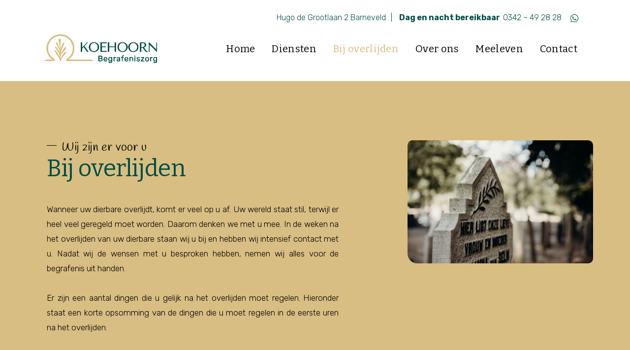

--- FILE ---
content_type: text/html
request_url: https://koehoorn-begrafenis.nl/bij-overlijden/
body_size: 14736
content:
<!DOCTYPE html>
<html lang="nl-NL">
<head>
<meta charset="UTF-8" />
<meta name="viewport" content="width=device-width,initial-scale=1,user-scalable=no">
<link rel="profile" href="https://gmpg.org/xfn/11" />
<link rel="pingback" href="https://koehoorn-begrafenis.nl/xmlrpc.php" />
<meta name='robots' content='index, follow, max-image-preview:large, max-snippet:-1, max-video-preview:-1' />
<!-- This site is optimized with the Yoast SEO plugin v26.7 - https://yoast.com/wordpress/plugins/seo/ -->
<title>Bij overlijden - Koehoorn Begrafeniszorg Barneveld</title>
<link rel="canonical" href="https://koehoorn-begrafenis.nl/bij-overlijden/" />
<meta property="og:locale" content="nl_NL" />
<meta property="og:type" content="article" />
<meta property="og:title" content="Bij overlijden - Koehoorn Begrafeniszorg Barneveld" />
<meta property="og:url" content="https://koehoorn-begrafenis.nl/bij-overlijden/" />
<meta property="og:site_name" content="Koehoorn Begrafeniszorg Barneveld" />
<meta property="article:publisher" content="https://www.facebook.com/koehoornbegrafenisverzorging" />
<meta property="article:modified_time" content="2025-06-02T17:54:56+00:00" />
<meta name="twitter:card" content="summary_large_image" />
<meta name="twitter:label1" content="Geschatte leestijd" />
<meta name="twitter:data1" content="4 minuten" />
<script type="application/ld+json" class="yoast-schema-graph">{"@context":"https://schema.org","@graph":[{"@type":"WebPage","@id":"https://koehoorn-begrafenis.nl/bij-overlijden/","url":"https://koehoorn-begrafenis.nl/bij-overlijden/","name":"Bij overlijden - Koehoorn Begrafeniszorg Barneveld","isPartOf":{"@id":"https://koehoorn-begrafenis.nl/#website"},"datePublished":"2020-08-24T19:45:58+00:00","dateModified":"2025-06-02T17:54:56+00:00","breadcrumb":{"@id":"https://koehoorn-begrafenis.nl/bij-overlijden/#breadcrumb"},"inLanguage":"nl-NL","potentialAction":[{"@type":"ReadAction","target":["https://koehoorn-begrafenis.nl/bij-overlijden/"]}]},{"@type":"BreadcrumbList","@id":"https://koehoorn-begrafenis.nl/bij-overlijden/#breadcrumb","itemListElement":[{"@type":"ListItem","position":1,"name":"Home","item":"https://koehoorn-begrafenis.nl/"},{"@type":"ListItem","position":2,"name":"Bij overlijden"}]},{"@type":"WebSite","@id":"https://koehoorn-begrafenis.nl/#website","url":"https://koehoorn-begrafenis.nl/","name":"Koehoorn Begrafeniszorg Barneveld","description":"Christelijk, dienstbaar en betrokken.","publisher":{"@id":"https://koehoorn-begrafenis.nl/#organization"},"potentialAction":[{"@type":"SearchAction","target":{"@type":"EntryPoint","urlTemplate":"https://koehoorn-begrafenis.nl/?s={search_term_string}"},"query-input":{"@type":"PropertyValueSpecification","valueRequired":true,"valueName":"search_term_string"}}],"inLanguage":"nl-NL"},{"@type":"Organization","@id":"https://koehoorn-begrafenis.nl/#organization","name":"Koehoorn Begrafeniszorg Barneveld","url":"https://koehoorn-begrafenis.nl/","logo":{"@type":"ImageObject","inLanguage":"nl-NL","@id":"https://koehoorn-begrafenis.nl/#/schema/logo/image/","url":"https://koehoorn-begrafenis.nl/wp-content/uploads/2023/07/LG-Koehoorn-RGB.webp","contentUrl":"https://koehoorn-begrafenis.nl/wp-content/uploads/2023/07/LG-Koehoorn-RGB.webp","width":1779,"height":465,"caption":"Koehoorn Begrafeniszorg Barneveld"},"image":{"@id":"https://koehoorn-begrafenis.nl/#/schema/logo/image/"},"sameAs":["https://www.facebook.com/koehoornbegrafenisverzorging","https://www.instagram.com/koehoorn_begrafeniszorg/"]}]}</script>
<!-- / Yoast SEO plugin. -->
<link rel='dns-prefetch' href='//www.googletagmanager.com' />
<link rel='dns-prefetch' href='//fonts.googleapis.com' />
<link rel="alternate" type="application/rss+xml" title="Koehoorn Begrafeniszorg Barneveld &raquo; feed" href="https://koehoorn-begrafenis.nl/feed/" />
<link rel="alternate" type="application/rss+xml" title="Koehoorn Begrafeniszorg Barneveld &raquo; reacties feed" href="https://koehoorn-begrafenis.nl/comments/feed/" />
<link rel="alternate" title="oEmbed (JSON)" type="application/json+oembed" href="https://koehoorn-begrafenis.nl/wp-json/oembed/1.0/embed?url=https%3A%2F%2Fkoehoorn-begrafenis.nl%2Fbij-overlijden%2F" />
<link rel="alternate" title="oEmbed (XML)" type="text/xml+oembed" href="https://koehoorn-begrafenis.nl/wp-json/oembed/1.0/embed?url=https%3A%2F%2Fkoehoorn-begrafenis.nl%2Fbij-overlijden%2F&#038;format=xml" />
<style id='wp-img-auto-sizes-contain-inline-css' type='text/css'>
img:is([sizes=auto i],[sizes^="auto," i]){contain-intrinsic-size:3000px 1500px}
/*# sourceURL=wp-img-auto-sizes-contain-inline-css */
</style>
<style id='wp-emoji-styles-inline-css' type='text/css'>
img.wp-smiley, img.emoji {
display: inline !important;
border: none !important;
box-shadow: none !important;
height: 1em !important;
width: 1em !important;
margin: 0 0.07em !important;
vertical-align: -0.1em !important;
background: none !important;
padding: 0 !important;
}
/*# sourceURL=wp-emoji-styles-inline-css */
</style>
<style id='wp-block-library-inline-css' type='text/css'>
:root{--wp-block-synced-color:#7a00df;--wp-block-synced-color--rgb:122,0,223;--wp-bound-block-color:var(--wp-block-synced-color);--wp-editor-canvas-background:#ddd;--wp-admin-theme-color:#007cba;--wp-admin-theme-color--rgb:0,124,186;--wp-admin-theme-color-darker-10:#006ba1;--wp-admin-theme-color-darker-10--rgb:0,107,160.5;--wp-admin-theme-color-darker-20:#005a87;--wp-admin-theme-color-darker-20--rgb:0,90,135;--wp-admin-border-width-focus:2px}@media (min-resolution:192dpi){:root{--wp-admin-border-width-focus:1.5px}}.wp-element-button{cursor:pointer}:root .has-very-light-gray-background-color{background-color:#eee}:root .has-very-dark-gray-background-color{background-color:#313131}:root .has-very-light-gray-color{color:#eee}:root .has-very-dark-gray-color{color:#313131}:root .has-vivid-green-cyan-to-vivid-cyan-blue-gradient-background{background:linear-gradient(135deg,#00d084,#0693e3)}:root .has-purple-crush-gradient-background{background:linear-gradient(135deg,#34e2e4,#4721fb 50%,#ab1dfe)}:root .has-hazy-dawn-gradient-background{background:linear-gradient(135deg,#faaca8,#dad0ec)}:root .has-subdued-olive-gradient-background{background:linear-gradient(135deg,#fafae1,#67a671)}:root .has-atomic-cream-gradient-background{background:linear-gradient(135deg,#fdd79a,#004a59)}:root .has-nightshade-gradient-background{background:linear-gradient(135deg,#330968,#31cdcf)}:root .has-midnight-gradient-background{background:linear-gradient(135deg,#020381,#2874fc)}:root{--wp--preset--font-size--normal:16px;--wp--preset--font-size--huge:42px}.has-regular-font-size{font-size:1em}.has-larger-font-size{font-size:2.625em}.has-normal-font-size{font-size:var(--wp--preset--font-size--normal)}.has-huge-font-size{font-size:var(--wp--preset--font-size--huge)}.has-text-align-center{text-align:center}.has-text-align-left{text-align:left}.has-text-align-right{text-align:right}.has-fit-text{white-space:nowrap!important}#end-resizable-editor-section{display:none}.aligncenter{clear:both}.items-justified-left{justify-content:flex-start}.items-justified-center{justify-content:center}.items-justified-right{justify-content:flex-end}.items-justified-space-between{justify-content:space-between}.screen-reader-text{border:0;clip-path:inset(50%);height:1px;margin:-1px;overflow:hidden;padding:0;position:absolute;width:1px;word-wrap:normal!important}.screen-reader-text:focus{background-color:#ddd;clip-path:none;color:#444;display:block;font-size:1em;height:auto;left:5px;line-height:normal;padding:15px 23px 14px;text-decoration:none;top:5px;width:auto;z-index:100000}html :where(.has-border-color){border-style:solid}html :where([style*=border-top-color]){border-top-style:solid}html :where([style*=border-right-color]){border-right-style:solid}html :where([style*=border-bottom-color]){border-bottom-style:solid}html :where([style*=border-left-color]){border-left-style:solid}html :where([style*=border-width]){border-style:solid}html :where([style*=border-top-width]){border-top-style:solid}html :where([style*=border-right-width]){border-right-style:solid}html :where([style*=border-bottom-width]){border-bottom-style:solid}html :where([style*=border-left-width]){border-left-style:solid}html :where(img[class*=wp-image-]){height:auto;max-width:100%}:where(figure){margin:0 0 1em}html :where(.is-position-sticky){--wp-admin--admin-bar--position-offset:var(--wp-admin--admin-bar--height,0px)}@media screen and (max-width:600px){html :where(.is-position-sticky){--wp-admin--admin-bar--position-offset:0px}}
/*# sourceURL=wp-block-library-inline-css */
</style><style id='global-styles-inline-css' type='text/css'>
:root{--wp--preset--aspect-ratio--square: 1;--wp--preset--aspect-ratio--4-3: 4/3;--wp--preset--aspect-ratio--3-4: 3/4;--wp--preset--aspect-ratio--3-2: 3/2;--wp--preset--aspect-ratio--2-3: 2/3;--wp--preset--aspect-ratio--16-9: 16/9;--wp--preset--aspect-ratio--9-16: 9/16;--wp--preset--color--black: #000000;--wp--preset--color--cyan-bluish-gray: #abb8c3;--wp--preset--color--white: #ffffff;--wp--preset--color--pale-pink: #f78da7;--wp--preset--color--vivid-red: #cf2e2e;--wp--preset--color--luminous-vivid-orange: #ff6900;--wp--preset--color--luminous-vivid-amber: #fcb900;--wp--preset--color--light-green-cyan: #7bdcb5;--wp--preset--color--vivid-green-cyan: #00d084;--wp--preset--color--pale-cyan-blue: #8ed1fc;--wp--preset--color--vivid-cyan-blue: #0693e3;--wp--preset--color--vivid-purple: #9b51e0;--wp--preset--gradient--vivid-cyan-blue-to-vivid-purple: linear-gradient(135deg,rgb(6,147,227) 0%,rgb(155,81,224) 100%);--wp--preset--gradient--light-green-cyan-to-vivid-green-cyan: linear-gradient(135deg,rgb(122,220,180) 0%,rgb(0,208,130) 100%);--wp--preset--gradient--luminous-vivid-amber-to-luminous-vivid-orange: linear-gradient(135deg,rgb(252,185,0) 0%,rgb(255,105,0) 100%);--wp--preset--gradient--luminous-vivid-orange-to-vivid-red: linear-gradient(135deg,rgb(255,105,0) 0%,rgb(207,46,46) 100%);--wp--preset--gradient--very-light-gray-to-cyan-bluish-gray: linear-gradient(135deg,rgb(238,238,238) 0%,rgb(169,184,195) 100%);--wp--preset--gradient--cool-to-warm-spectrum: linear-gradient(135deg,rgb(74,234,220) 0%,rgb(151,120,209) 20%,rgb(207,42,186) 40%,rgb(238,44,130) 60%,rgb(251,105,98) 80%,rgb(254,248,76) 100%);--wp--preset--gradient--blush-light-purple: linear-gradient(135deg,rgb(255,206,236) 0%,rgb(152,150,240) 100%);--wp--preset--gradient--blush-bordeaux: linear-gradient(135deg,rgb(254,205,165) 0%,rgb(254,45,45) 50%,rgb(107,0,62) 100%);--wp--preset--gradient--luminous-dusk: linear-gradient(135deg,rgb(255,203,112) 0%,rgb(199,81,192) 50%,rgb(65,88,208) 100%);--wp--preset--gradient--pale-ocean: linear-gradient(135deg,rgb(255,245,203) 0%,rgb(182,227,212) 50%,rgb(51,167,181) 100%);--wp--preset--gradient--electric-grass: linear-gradient(135deg,rgb(202,248,128) 0%,rgb(113,206,126) 100%);--wp--preset--gradient--midnight: linear-gradient(135deg,rgb(2,3,129) 0%,rgb(40,116,252) 100%);--wp--preset--font-size--small: 13px;--wp--preset--font-size--medium: 20px;--wp--preset--font-size--large: 36px;--wp--preset--font-size--x-large: 42px;--wp--preset--spacing--20: 0.44rem;--wp--preset--spacing--30: 0.67rem;--wp--preset--spacing--40: 1rem;--wp--preset--spacing--50: 1.5rem;--wp--preset--spacing--60: 2.25rem;--wp--preset--spacing--70: 3.38rem;--wp--preset--spacing--80: 5.06rem;--wp--preset--shadow--natural: 6px 6px 9px rgba(0, 0, 0, 0.2);--wp--preset--shadow--deep: 12px 12px 50px rgba(0, 0, 0, 0.4);--wp--preset--shadow--sharp: 6px 6px 0px rgba(0, 0, 0, 0.2);--wp--preset--shadow--outlined: 6px 6px 0px -3px rgb(255, 255, 255), 6px 6px rgb(0, 0, 0);--wp--preset--shadow--crisp: 6px 6px 0px rgb(0, 0, 0);}:where(.is-layout-flex){gap: 0.5em;}:where(.is-layout-grid){gap: 0.5em;}body .is-layout-flex{display: flex;}.is-layout-flex{flex-wrap: wrap;align-items: center;}.is-layout-flex > :is(*, div){margin: 0;}body .is-layout-grid{display: grid;}.is-layout-grid > :is(*, div){margin: 0;}:where(.wp-block-columns.is-layout-flex){gap: 2em;}:where(.wp-block-columns.is-layout-grid){gap: 2em;}:where(.wp-block-post-template.is-layout-flex){gap: 1.25em;}:where(.wp-block-post-template.is-layout-grid){gap: 1.25em;}.has-black-color{color: var(--wp--preset--color--black) !important;}.has-cyan-bluish-gray-color{color: var(--wp--preset--color--cyan-bluish-gray) !important;}.has-white-color{color: var(--wp--preset--color--white) !important;}.has-pale-pink-color{color: var(--wp--preset--color--pale-pink) !important;}.has-vivid-red-color{color: var(--wp--preset--color--vivid-red) !important;}.has-luminous-vivid-orange-color{color: var(--wp--preset--color--luminous-vivid-orange) !important;}.has-luminous-vivid-amber-color{color: var(--wp--preset--color--luminous-vivid-amber) !important;}.has-light-green-cyan-color{color: var(--wp--preset--color--light-green-cyan) !important;}.has-vivid-green-cyan-color{color: var(--wp--preset--color--vivid-green-cyan) !important;}.has-pale-cyan-blue-color{color: var(--wp--preset--color--pale-cyan-blue) !important;}.has-vivid-cyan-blue-color{color: var(--wp--preset--color--vivid-cyan-blue) !important;}.has-vivid-purple-color{color: var(--wp--preset--color--vivid-purple) !important;}.has-black-background-color{background-color: var(--wp--preset--color--black) !important;}.has-cyan-bluish-gray-background-color{background-color: var(--wp--preset--color--cyan-bluish-gray) !important;}.has-white-background-color{background-color: var(--wp--preset--color--white) !important;}.has-pale-pink-background-color{background-color: var(--wp--preset--color--pale-pink) !important;}.has-vivid-red-background-color{background-color: var(--wp--preset--color--vivid-red) !important;}.has-luminous-vivid-orange-background-color{background-color: var(--wp--preset--color--luminous-vivid-orange) !important;}.has-luminous-vivid-amber-background-color{background-color: var(--wp--preset--color--luminous-vivid-amber) !important;}.has-light-green-cyan-background-color{background-color: var(--wp--preset--color--light-green-cyan) !important;}.has-vivid-green-cyan-background-color{background-color: var(--wp--preset--color--vivid-green-cyan) !important;}.has-pale-cyan-blue-background-color{background-color: var(--wp--preset--color--pale-cyan-blue) !important;}.has-vivid-cyan-blue-background-color{background-color: var(--wp--preset--color--vivid-cyan-blue) !important;}.has-vivid-purple-background-color{background-color: var(--wp--preset--color--vivid-purple) !important;}.has-black-border-color{border-color: var(--wp--preset--color--black) !important;}.has-cyan-bluish-gray-border-color{border-color: var(--wp--preset--color--cyan-bluish-gray) !important;}.has-white-border-color{border-color: var(--wp--preset--color--white) !important;}.has-pale-pink-border-color{border-color: var(--wp--preset--color--pale-pink) !important;}.has-vivid-red-border-color{border-color: var(--wp--preset--color--vivid-red) !important;}.has-luminous-vivid-orange-border-color{border-color: var(--wp--preset--color--luminous-vivid-orange) !important;}.has-luminous-vivid-amber-border-color{border-color: var(--wp--preset--color--luminous-vivid-amber) !important;}.has-light-green-cyan-border-color{border-color: var(--wp--preset--color--light-green-cyan) !important;}.has-vivid-green-cyan-border-color{border-color: var(--wp--preset--color--vivid-green-cyan) !important;}.has-pale-cyan-blue-border-color{border-color: var(--wp--preset--color--pale-cyan-blue) !important;}.has-vivid-cyan-blue-border-color{border-color: var(--wp--preset--color--vivid-cyan-blue) !important;}.has-vivid-purple-border-color{border-color: var(--wp--preset--color--vivid-purple) !important;}.has-vivid-cyan-blue-to-vivid-purple-gradient-background{background: var(--wp--preset--gradient--vivid-cyan-blue-to-vivid-purple) !important;}.has-light-green-cyan-to-vivid-green-cyan-gradient-background{background: var(--wp--preset--gradient--light-green-cyan-to-vivid-green-cyan) !important;}.has-luminous-vivid-amber-to-luminous-vivid-orange-gradient-background{background: var(--wp--preset--gradient--luminous-vivid-amber-to-luminous-vivid-orange) !important;}.has-luminous-vivid-orange-to-vivid-red-gradient-background{background: var(--wp--preset--gradient--luminous-vivid-orange-to-vivid-red) !important;}.has-very-light-gray-to-cyan-bluish-gray-gradient-background{background: var(--wp--preset--gradient--very-light-gray-to-cyan-bluish-gray) !important;}.has-cool-to-warm-spectrum-gradient-background{background: var(--wp--preset--gradient--cool-to-warm-spectrum) !important;}.has-blush-light-purple-gradient-background{background: var(--wp--preset--gradient--blush-light-purple) !important;}.has-blush-bordeaux-gradient-background{background: var(--wp--preset--gradient--blush-bordeaux) !important;}.has-luminous-dusk-gradient-background{background: var(--wp--preset--gradient--luminous-dusk) !important;}.has-pale-ocean-gradient-background{background: var(--wp--preset--gradient--pale-ocean) !important;}.has-electric-grass-gradient-background{background: var(--wp--preset--gradient--electric-grass) !important;}.has-midnight-gradient-background{background: var(--wp--preset--gradient--midnight) !important;}.has-small-font-size{font-size: var(--wp--preset--font-size--small) !important;}.has-medium-font-size{font-size: var(--wp--preset--font-size--medium) !important;}.has-large-font-size{font-size: var(--wp--preset--font-size--large) !important;}.has-x-large-font-size{font-size: var(--wp--preset--font-size--x-large) !important;}
/*# sourceURL=global-styles-inline-css */
</style>
<style id='classic-theme-styles-inline-css' type='text/css'>
/*! This file is auto-generated */
.wp-block-button__link{color:#fff;background-color:#32373c;border-radius:9999px;box-shadow:none;text-decoration:none;padding:calc(.667em + 2px) calc(1.333em + 2px);font-size:1.125em}.wp-block-file__button{background:#32373c;color:#fff;text-decoration:none}
/*# sourceURL=/wp-includes/css/classic-themes.min.css */
</style>
<!-- <link rel='stylesheet' id='contact-form-7-css' href='https://koehoorn-begrafenis.nl/wp-content/plugins/contact-form-7/includes/css/styles.css' type='text/css' media='all' /> -->
<!-- <link rel='stylesheet' id='parent-css-css' href='https://koehoorn-begrafenis.nl/wp-content/themes/bridge/style.css' type='text/css' media='all' /> -->
<!-- <link rel='stylesheet' id='child-css-css' href='https://koehoorn-begrafenis.nl/wp-content/themes/bridge-child/style.css' type='text/css' media='all' /> -->
<!-- <link rel='stylesheet' id='mediaelement-css' href='https://koehoorn-begrafenis.nl/wp-includes/js/mediaelement/mediaelementplayer-legacy.min.css' type='text/css' media='all' /> -->
<!-- <link rel='stylesheet' id='wp-mediaelement-css' href='https://koehoorn-begrafenis.nl/wp-includes/js/mediaelement/wp-mediaelement.min.css' type='text/css' media='all' /> -->
<!-- <link rel='stylesheet' id='bridge-default-style-css' href='https://koehoorn-begrafenis.nl/wp-content/themes/bridge/style.css' type='text/css' media='all' /> -->
<!-- <link rel='stylesheet' id='bridge-qode-font_awesome-css' href='https://koehoorn-begrafenis.nl/wp-content/themes/bridge/css/font-awesome/css/font-awesome.min.css' type='text/css' media='all' /> -->
<!-- <link rel='stylesheet' id='bridge-stylesheet-css' href='https://koehoorn-begrafenis.nl/wp-content/themes/bridge/css/stylesheet.min.css' type='text/css' media='all' /> -->
<link rel="stylesheet" type="text/css" href="//koehoorn-begrafenis.nl/wp-content/cache/wpfc-minified/8ijnb2zv/bg2kn.css" media="all"/>
<style id='bridge-stylesheet-inline-css' type='text/css'>
.page-id-422.disabled_footer_top .footer_top_holder, .page-id-422.disabled_footer_bottom .footer_bottom_holder { display: none;}
/*# sourceURL=bridge-stylesheet-inline-css */
</style>
<!-- <link rel='stylesheet' id='bridge-print-css' href='https://koehoorn-begrafenis.nl/wp-content/themes/bridge/css/print.css' type='text/css' media='all' /> -->
<!-- <link rel='stylesheet' id='bridge-style-dynamic-css' href='https://koehoorn-begrafenis.nl/wp-content/themes/bridge/css/style_dynamic_callback.php' type='text/css' media='all' /> -->
<!-- <link rel='stylesheet' id='bridge-responsive-css' href='https://koehoorn-begrafenis.nl/wp-content/themes/bridge/css/responsive.min.css' type='text/css' media='all' /> -->
<!-- <link rel='stylesheet' id='bridge-style-dynamic-responsive-css' href='https://koehoorn-begrafenis.nl/wp-content/themes/bridge/css/style_dynamic_responsive_callback.php' type='text/css' media='all' /> -->
<!-- <link rel='stylesheet' id='js_composer_front-css' href='https://koehoorn-begrafenis.nl/wp-content/plugins/js_composer/assets/css/js_composer.min.css' type='text/css' media='all' /> -->
<link rel="stylesheet" type="text/css" href="//koehoorn-begrafenis.nl/wp-content/cache/wpfc-minified/bsr4i8x/bg2kn.css" media="all"/>
<link rel='stylesheet' id='bridge-style-handle-google-fonts-css' href='https://fonts.googleapis.com/css?family=Raleway%3A100%2C200%2C300%2C400%2C500%2C600%2C700%2C800%2C900%2C100italic%2C300italic%2C400italic%2C700italic%7CBitter%3A100%2C200%2C300%2C400%2C500%2C600%2C700%2C800%2C900%2C100italic%2C300italic%2C400italic%2C700italic%7CLato%3A100%2C200%2C300%2C400%2C500%2C600%2C700%2C800%2C900%2C100italic%2C300italic%2C400italic%2C700italic%7CRubik%3A100%2C200%2C300%2C400%2C500%2C600%2C700%2C800%2C900%2C100italic%2C300italic%2C400italic%2C700italic%7CHandlee%3A100%2C200%2C300%2C400%2C500%2C600%2C700%2C800%2C900%2C100italic%2C300italic%2C400italic%2C700italic&#038;subset=latin%2Clatin-ext' type='text/css' media='all' />
<!-- <link rel='stylesheet' id='bridge-core-dashboard-style-css' href='https://koehoorn-begrafenis.nl/wp-content/plugins/bridge-core/modules/core-dashboard/assets/css/core-dashboard.min.css' type='text/css' media='all' /> -->
<link rel="stylesheet" type="text/css" href="//koehoorn-begrafenis.nl/wp-content/cache/wpfc-minified/9atxolzs/bg2km.css" media="all"/>
<script src='//koehoorn-begrafenis.nl/wp-content/cache/wpfc-minified/kxxs7fcz/bg2kn.js' type="text/javascript"></script>
<!-- <script type="text/javascript" src="https://koehoorn-begrafenis.nl/wp-includes/js/jquery/jquery.min.js" id="jquery-core-js"></script> -->
<!-- <script type="text/javascript" src="https://koehoorn-begrafenis.nl/wp-includes/js/jquery/jquery-migrate.min.js" id="jquery-migrate-js"></script> -->
<!-- <script type="text/javascript" src="https://koehoorn-begrafenis.nl/wp-content/themes/bridge/js/plugins/doubletaptogo.js" id="doubleTapToGo-js" async="async" data-wp-strategy="async"></script> -->
<!-- <script type="text/javascript" src="https://koehoorn-begrafenis.nl/wp-content/themes/bridge/js/plugins/modernizr.min.js" id="modernizr-js" async="async" data-wp-strategy="async"></script> -->
<!-- <script type="text/javascript" src="https://koehoorn-begrafenis.nl/wp-content/themes/bridge/js/plugins/jquery.appear.js" id="appear-js" async="async" data-wp-strategy="async"></script> -->
<!-- <script type="text/javascript" src="https://koehoorn-begrafenis.nl/wp-content/themes/bridge/js/plugins/jquery.waitforimages.js" id="waitforimages-js" async="async" data-wp-strategy="async"></script> -->
<!-- <script type="text/javascript" src="https://koehoorn-begrafenis.nl/wp-content/themes/bridge/js/plugins/waypoints.min.js" id="waypoints-js" async="async" data-wp-strategy="async"></script> -->
<!-- <script type="text/javascript" src="https://koehoorn-begrafenis.nl/wp-content/themes/bridge/js/plugins/jquery.easing.1.3.js" id="easing-js" async="async" data-wp-strategy="async"></script> -->
<!-- <script type="text/javascript" src="https://koehoorn-begrafenis.nl/wp-content/themes/bridge/js/plugins/jquery.mousewheel.min.js" id="mousewheel-js" async="async" data-wp-strategy="async"></script> -->
<!-- <script type="text/javascript" src="https://koehoorn-begrafenis.nl/wp-content/themes/bridge/js/plugins/skrollr.js" id="skrollr-js" async="async" data-wp-strategy="async"></script> -->
<!-- Google tag (gtag.js) snippet toegevoegd door Site Kit -->
<!-- Google Analytics snippet toegevoegd door Site Kit -->
<script type="text/javascript" src="https://www.googletagmanager.com/gtag/js?id=GT-NBBXSP97" id="google_gtagjs-js" async></script>
<script type="text/javascript" id="google_gtagjs-js-after">
/* <![CDATA[ */
window.dataLayer = window.dataLayer || [];function gtag(){dataLayer.push(arguments);}
gtag("set","linker",{"domains":["koehoorn-begrafenis.nl"]});
gtag("js", new Date());
gtag("set", "developer_id.dZTNiMT", true);
gtag("config", "GT-NBBXSP97");
window._googlesitekit = window._googlesitekit || {}; window._googlesitekit.throttledEvents = []; window._googlesitekit.gtagEvent = (name, data) => { var key = JSON.stringify( { name, data } ); if ( !! window._googlesitekit.throttledEvents[ key ] ) { return; } window._googlesitekit.throttledEvents[ key ] = true; setTimeout( () => { delete window._googlesitekit.throttledEvents[ key ]; }, 5 ); gtag( "event", name, { ...data, event_source: "site-kit" } ); }; 
//# sourceURL=google_gtagjs-js-after
/* ]]> */
</script>
<script></script><link rel='shortlink' href='https://koehoorn-begrafenis.nl/?p=422' />
<!-- GA Google Analytics @ https://m0n.co/ga -->
<script>
(function(i,s,o,g,r,a,m){i['GoogleAnalyticsObject']=r;i[r]=i[r]||function(){
(i[r].q=i[r].q||[]).push(arguments)},i[r].l=1*new Date();a=s.createElement(o),
m=s.getElementsByTagName(o)[0];a.async=1;a.src=g;m.parentNode.insertBefore(a,m)
})(window,document,'script','https://www.google-analytics.com/analytics.js','ga');
ga('create', 'G-6SLD7FJXQR', 'auto');
ga('send', 'pageview');
</script>
<meta name="generator" content="Site Kit by Google 1.170.0" /><style type="text/css">.recentcomments a{display:inline !important;padding:0 !important;margin:0 !important;}</style><meta name="generator" content="Powered by WPBakery Page Builder - drag and drop page builder for WordPress."/>
<link rel="icon" href="https://koehoorn-begrafenis.nl/wp-content/uploads/2023/07/cropped-favicon-koehoorn-32x32.png" sizes="32x32" />
<link rel="icon" href="https://koehoorn-begrafenis.nl/wp-content/uploads/2023/07/cropped-favicon-koehoorn-192x192.png" sizes="192x192" />
<link rel="apple-touch-icon" href="https://koehoorn-begrafenis.nl/wp-content/uploads/2023/07/cropped-favicon-koehoorn-180x180.png" />
<meta name="msapplication-TileImage" content="https://koehoorn-begrafenis.nl/wp-content/uploads/2023/07/cropped-favicon-koehoorn-270x270.png" />
<style type="text/css" id="wp-custom-css">
.comment_holder .comment,
.comment_holder .comment .text {
padding-left: 0;
}
.comment_holder .comment .image {
display: none;
}
.wpb_wrapper > ul > li {
color: #010101;
font-family: 'Lato', sans-serif;
font-size: 15px;
line-height: 26px;
font-weight: 300;
}
.wpb_wrapper > ul {
list-style: none;
}
.wpb_wrapper > ul > li::before {
content: "\232a";
}
.wpcf7 form.sent .wpcf7-response-output,
div.wpcf7-response-output.wpcf7-mail-sent-ok {
background-color: #044e46 !important;
text-transform: initial !important;
font-weight: normal !important;
}		</style>
<style type="text/css" data-type="vc_shortcodes-custom-css">.vc_custom_1689081353042{margin-top: 100px !important;margin-bottom: 100px !important;}.vc_custom_1692087787269{padding-top: 100px !important;padding-bottom: 100px !important;}.vc_custom_1683287230174{margin-top: 100px !important;margin-bottom: 100px !important;}.vc_custom_1692000995635{background-image: url(https://koehoorn-begrafenis.nl/wp-content/uploads/2023/02/DSC_2892-scaled.jpg?id=1430) !important;background-position: center !important;background-repeat: no-repeat !important;background-size: cover !important;border-radius: 10px !important;}.vc_custom_1696256725321{margin-bottom: 40px !important;}.vc_custom_1689581977565{padding-right: 0px !important;padding-left: 0px !important;}.vc_custom_1689082184253{padding-right: 50px !important;}.vc_custom_1748886894408{padding-left: 50px !important;}.vc_custom_1692000909490{margin-bottom: 20px !important;}.vc_custom_1701945212814{margin-bottom: 20px !important;}</style><noscript><style> .wpb_animate_when_almost_visible { opacity: 1; }</style></noscript><!-- <link rel='stylesheet' id='vc_animate-css-css' href='https://koehoorn-begrafenis.nl/wp-content/plugins/js_composer/assets/lib/vendor/dist/animate.css/animate.min.css' type='text/css' media='all' /> -->
<link rel="stylesheet" type="text/css" href="//koehoorn-begrafenis.nl/wp-content/cache/wpfc-minified/2adzrobv/bg2km.css" media="all"/>
</head>
<body class="wp-singular page-template page-template-full_width page-template-full_width-php page page-id-422 wp-theme-bridge wp-child-theme-bridge-child bridge-core-3.3.4.6  qode-title-hidden qode_grid_1300 qode-child-theme-ver-1.0.0 qode-theme-ver-30.8.8.6 qode-theme-bridge disabled_footer_top qode_header_in_grid wpb-js-composer js-comp-ver-8.7.2 vc_responsive" itemscope itemtype="http://schema.org/WebPage">
<div class="wrapper">
<div class="wrapper_inner">
<!-- Google Analytics start -->
<!-- Google Analytics end -->
<header class=" has_top scroll_header_top_area  stick scrolled_not_transparent with_border page_header">
<div class="header_inner clearfix">
<div class="header_top_bottom_holder">
<div class="header_top clearfix" style='' >
<div class="container">
<div class="container_inner clearfix">
<div class="left">
<div class="inner">
</div>
</div>
<div class="right">
<div class="inner">
<div class="header-widget widget_text header-right-widget">			<div class="textwidget"><p><a href="https://www.google.nl/maps/place/Koehoorn+Begrafeniszorg/@52.1449784,5.5815722,676m/data=!3m1!1e3!4m15!1m8!3m7!1s0x47c64bf81012266f:0xea59df8b6098db1f!2sHugo+de+Grootlaan+2,+3771+HL+Barneveld!3b1!8m2!3d52.1449784!4d5.5841471!16s%2Fg%2F11c3s8h54g!3m5!1s0x47c64be2ad10ed11:0xff8f50b7c3e97263!8m2!3d52.1449878!4d5.5841451!16s%2Fg%2F11v0yz80dk?entry=ttu&amp;g_ep=EgoyMDI1MTAwMS4wIKXMDSoASAFQAw%3D%3D" target="_blank" rel="noopener">Hugo de Grootlaan 2 Barneveld</a><span style="margin: 0 10px;">|</span> <strong>Dag en nacht bereikbaar  <a href="tel:+31342492828">0342 – 49 28 28</a>  </strong>   <a href="https://wa.me/310612195340"><img decoding="async" class="alignnone wp-image-774 whatsapp-icon" src="https://koehoorn-begrafenis.nl/wp-content/uploads/2023/05/whatsapp-icoon-groen.svg" alt="" width="16" height="16" /></a></p>
</div>
</div>						</div>
</div>
</div>
</div>
</div>
<div class="header_bottom clearfix" style='' >
<div class="container">
<div class="container_inner clearfix">
<div class="header_inner_left">
<div class="mobile_menu_button">
<span>
<i class="qode_icon_font_awesome fa fa-bars " ></i>		</span>
</div>
<div class="logo_wrapper" >
<div class="q_logo">
<a itemprop="url" href="https://koehoorn-begrafenis.nl/" >
<img itemprop="image" class="normal" src="https://koehoorn-begrafenis.nl/wp-content/uploads/2023/07/LG-Koehoorn-RGB.webp" alt="Logo"> 			 <img itemprop="image" class="light" src="https://koehoorn-begrafenis.nl/wp-content/uploads/2023/07/LG-Koehoorn-RGB.webp" alt="Logo"/> 			 <img itemprop="image" class="dark" src="https://koehoorn-begrafenis.nl/wp-content/uploads/2023/07/LG-Koehoorn-RGB.webp" alt="Logo"/> 			 <img itemprop="image" class="sticky" src="https://koehoorn-begrafenis.nl/wp-content/uploads/2023/07/LG-Koehoorn-RGB.webp" alt="Logo"/> 			 <img itemprop="image" class="mobile" src="https://koehoorn-begrafenis.nl/wp-content/uploads/2023/07/LG-Koehoorn-RGB.webp" alt="Logo"/> 					</a>
</div>
</div>															</div>
<div class="header_inner_right">
<div class="side_menu_button_wrapper right">
<div class="side_menu_button">
</div>
</div>
</div>
<nav class="main_menu drop_down right">
<ul id="menu-main-menu" class=""><li id="nav-menu-item-273" class="menu-item menu-item-type-post_type menu-item-object-page menu-item-home  narrow"><a href="https://koehoorn-begrafenis.nl/" class=""><i class="menu_icon blank fa"></i><span>Home</span><span class="plus"></span></a></li>
<li id="nav-menu-item-394" class="menu-item menu-item-type-post_type menu-item-object-page menu-item-has-children  has_sub narrow"><a href="https://koehoorn-begrafenis.nl/diensten/" class=""><i class="menu_icon blank fa"></i><span>Diensten</span><span class="plus"></span></a>
<div class="second"><div class="inner"><ul>
<li id="nav-menu-item-467" class="menu-item menu-item-type-post_type menu-item-object-page "><a href="https://koehoorn-begrafenis.nl/kosten-en-verzekering/" class=""><i class="menu_icon blank fa"></i><span>Kosten en verzekering</span><span class="plus"></span></a></li>
</ul></div></div>
</li>
<li id="nav-menu-item-461" class="menu-item menu-item-type-post_type menu-item-object-page current-menu-item page_item page-item-422 current_page_item active narrow"><a href="https://koehoorn-begrafenis.nl/bij-overlijden/" class=" current "><i class="menu_icon blank fa"></i><span>Bij overlijden</span><span class="plus"></span></a></li>
<li id="nav-menu-item-277" class="menu-item menu-item-type-post_type menu-item-object-page menu-item-has-children  has_sub narrow"><a href="https://koehoorn-begrafenis.nl/overons/" class=""><i class="menu_icon blank fa"></i><span>Over ons</span><span class="plus"></span></a>
<div class="second"><div class="inner"><ul>
<li id="nav-menu-item-658" class="menu-item menu-item-type-post_type menu-item-object-page "><a href="https://koehoorn-begrafenis.nl/recensies/" class=""><i class="menu_icon blank fa"></i><span>Recensies</span><span class="plus"></span></a></li>
<li id="nav-menu-item-1318" class="menu-item menu-item-type-post_type menu-item-object-page "><a href="https://koehoorn-begrafenis.nl/afscheidshuis/" class=""><i class="menu_icon blank fa"></i><span>Afscheidshuis</span><span class="plus"></span></a></li>
</ul></div></div>
</li>
<li id="nav-menu-item-815" class="menu-item menu-item-type-post_type menu-item-object-page  narrow"><a href="https://koehoorn-begrafenis.nl/meeleven/" class=""><i class="menu_icon blank fa"></i><span>Meeleven</span><span class="plus"></span></a></li>
<li id="nav-menu-item-274" class="menu-item menu-item-type-post_type menu-item-object-page  narrow"><a href="https://koehoorn-begrafenis.nl/contact/" class=""><i class="menu_icon blank fa"></i><span>Contact</span><span class="plus"></span></a></li>
</ul>							</nav>
<nav class="mobile_menu">
<ul id="menu-main-menu-1" class=""><li id="mobile-menu-item-273" class="menu-item menu-item-type-post_type menu-item-object-page menu-item-home "><a href="https://koehoorn-begrafenis.nl/" class=""><span>Home</span></a><span class="mobile_arrow"><i class="fa fa-angle-right"></i><i class="fa fa-angle-down"></i></span></li>
<li id="mobile-menu-item-394" class="menu-item menu-item-type-post_type menu-item-object-page menu-item-has-children  has_sub"><a href="https://koehoorn-begrafenis.nl/diensten/" class=""><span>Diensten</span></a><span class="mobile_arrow"><i class="fa fa-angle-right"></i><i class="fa fa-angle-down"></i></span>
<ul class="sub_menu">
<li id="mobile-menu-item-467" class="menu-item menu-item-type-post_type menu-item-object-page "><a href="https://koehoorn-begrafenis.nl/kosten-en-verzekering/" class=""><span>Kosten en verzekering</span></a><span class="mobile_arrow"><i class="fa fa-angle-right"></i><i class="fa fa-angle-down"></i></span></li>
</ul>
</li>
<li id="mobile-menu-item-461" class="menu-item menu-item-type-post_type menu-item-object-page current-menu-item page_item page-item-422 current_page_item active"><a href="https://koehoorn-begrafenis.nl/bij-overlijden/" class=" current "><span>Bij overlijden</span></a><span class="mobile_arrow"><i class="fa fa-angle-right"></i><i class="fa fa-angle-down"></i></span></li>
<li id="mobile-menu-item-277" class="menu-item menu-item-type-post_type menu-item-object-page menu-item-has-children  has_sub"><a href="https://koehoorn-begrafenis.nl/overons/" class=""><span>Over ons</span></a><span class="mobile_arrow"><i class="fa fa-angle-right"></i><i class="fa fa-angle-down"></i></span>
<ul class="sub_menu">
<li id="mobile-menu-item-658" class="menu-item menu-item-type-post_type menu-item-object-page "><a href="https://koehoorn-begrafenis.nl/recensies/" class=""><span>Recensies</span></a><span class="mobile_arrow"><i class="fa fa-angle-right"></i><i class="fa fa-angle-down"></i></span></li>
<li id="mobile-menu-item-1318" class="menu-item menu-item-type-post_type menu-item-object-page "><a href="https://koehoorn-begrafenis.nl/afscheidshuis/" class=""><span>Afscheidshuis</span></a><span class="mobile_arrow"><i class="fa fa-angle-right"></i><i class="fa fa-angle-down"></i></span></li>
</ul>
</li>
<li id="mobile-menu-item-815" class="menu-item menu-item-type-post_type menu-item-object-page "><a href="https://koehoorn-begrafenis.nl/meeleven/" class=""><span>Meeleven</span></a><span class="mobile_arrow"><i class="fa fa-angle-right"></i><i class="fa fa-angle-down"></i></span></li>
<li id="mobile-menu-item-274" class="menu-item menu-item-type-post_type menu-item-object-page "><a href="https://koehoorn-begrafenis.nl/contact/" class=""><span>Contact</span></a><span class="mobile_arrow"><i class="fa fa-angle-right"></i><i class="fa fa-angle-down"></i></span></li>
</ul></nav>																				</div>
</div>
</div>
</div>
</div>
</header>	
<div class="content content_top_margin_none">
<div class="content_inner  ">
<div class="full_width">
<div class="full_width_inner" >
<div class="wpb-content-wrapper"><div class="vc_row wpb_row section vc_row-fluid  page-header brown-bg icon-gold" style=' text-align:left;'><div class=" full_section_inner clearfix"><div class="wpb_animate_when_almost_visible wpb_fadeIn fadeIn wpb_column vc_column_container vc_col-sm-12"><div class="vc_column-inner"><div class="wpb_wrapper"><div      class="vc_row wpb_row section vc_row-fluid vc_inner  grid_section" style=' text-align:left;'><div class=" section_inner clearfix"><div class='section_inner_margin clearfix'><div class="page-header-text wpb_column vc_column_container vc_col-sm-7 vc_col-lg-8 vc_col-md-8 vc_col-xs-12"><div class="vc_column-inner"><div class="wpb_wrapper">
<div class="wpb_text_column wpb_content_element  script">
<div class="wpb_wrapper">
<p>Wij zijn er voor u</p>
</div>
</div>
<div class="wpb_text_column wpb_content_element ">
<div class="wpb_wrapper">
<h1>Bij overlijden</h1>
</div>
</div>
<div class="wpb_text_column wpb_content_element ">
<div class="wpb_wrapper">
<p>Wanneer uw dierbare overlijdt, komt er veel op u af. Uw wereld staat stil, terwijl er heel veel geregeld moet worden. Daarom denken we met u mee. In de weken na het overlijden van uw dierbare staan wij u bij en hebben wij intensief contact met u. Nadat wij de wensen met u besproken hebben, nemen wij alles voor de begrafenis uit handen.</p>
<p>&nbsp;</p>
<p>Er zijn een aantal dingen die u gelijk na het overlijden moet regelen. Hieronder staat een korte opsomming van de dingen die u moet regelen in de eerste uren na het overlijden.</p>
</div>
</div></div></div></div><div class="header-image wpb_column vc_column_container vc_col-sm-5 vc_col-lg-4 vc_col-md-4 vc_col-xs-12 vc_col-has-fill"><div class="vc_column-inner vc_custom_1692000995635"><div class="wpb_wrapper"><div class="vc_empty_space"  style="height: 250px" >
<span class="vc_empty_space_inner">
<span class="empty_space_image"  ></span>
</span>
</div></div></div></div></div></div></div></div></div></div></div></div><div      class="vc_row wpb_row section vc_row-fluid  vc_custom_1689081353042" style=' text-align:left;'><div class=" full_section_inner clearfix"><div class="wpb_column vc_column_container vc_col-sm-12"><div class="vc_column-inner"><div class="wpb_wrapper"><div      class="vc_row wpb_row section vc_row-fluid vc_inner  grid_section" style=' text-align:left;'><div class=" section_inner clearfix"><div class='section_inner_margin clearfix'><div class="wpb_column vc_column_container vc_col-sm-1 vc_hidden-sm vc_hidden-xs"><div class="vc_column-inner"><div class="wpb_wrapper"></div></div></div><div class="wpb_column vc_column_container vc_col-sm-4 vc_col-lg-3 vc_col-md-3"><div class="vc_column-inner"><div class="wpb_wrapper"><div class="vc_empty_space"  style="height: 32px" >
<span class="vc_empty_space_inner">
<span class="empty_space_image"  ></span>
</span>
</div>
<div class="wpb_single_image wpb_content_element vc_align_left  vc_custom_1696256725321 element_from_fade">
<div class="wpb_wrapper">
<div class="vc_single_image-wrapper vc_box_rounded  vc_box_border_grey"><img fetchpriority="high" decoding="async" width="784" height="1024" src="https://koehoorn-begrafenis.nl/wp-content/uploads/2020/08/park-kaboompics-784x1024.jpg" class="vc_single_image-img attachment-large" alt="" title="park-kaboompics" srcset="https://koehoorn-begrafenis.nl/wp-content/uploads/2020/08/park-kaboompics-784x1024.jpg 784w, https://koehoorn-begrafenis.nl/wp-content/uploads/2020/08/park-kaboompics-230x300.jpg 230w, https://koehoorn-begrafenis.nl/wp-content/uploads/2020/08/park-kaboompics-768x1003.jpg 768w, https://koehoorn-begrafenis.nl/wp-content/uploads/2020/08/park-kaboompics-700x914.jpg 700w, https://koehoorn-begrafenis.nl/wp-content/uploads/2020/08/park-kaboompics.jpg 800w" sizes="(max-width: 784px) 100vw, 784px" /></div>
</div>
</div>
</div></div></div><div class="wpb_column vc_column_container vc_col-sm-1 vc_hidden-xs"><div class="vc_column-inner"><div class="wpb_wrapper"></div></div></div><div class="wpb_column vc_column_container vc_col-sm-7 vc_col-lg-6 vc_col-md-6"><div class="vc_column-inner"><div class="wpb_wrapper">
<div class="wpb_text_column wpb_content_element  text-bruin">
<div class="wpb_wrapper">
<h2>Wat moet u direct regelen?</h2>
</div>
</div><div class="vc_empty_space  hide-mobile"  style="height: 32px" >
<span class="vc_empty_space_inner">
<span class="empty_space_image"  ></span>
</span>
</div>
<div class="wpb_text_column wpb_content_element ">
<div class="wpb_wrapper">
<ul>
<li>Bel direct na het overlijden uw huisarts. Bij overlijden in een ziekenhuis of zorgcentrum wordt deze vaak door de verzorging in kennis gesteld.</li>
<li>Bel vervolgens ons via <strong>0342 492828</strong> (wij zijn 24 uur per dag bereikbaar). Ongeacht waar u verzekerd bent. Wij staan dag en nacht voor u klaar.</li>
</ul>
</div>
</div><div class="vc_empty_space"  style="height: 32px" >
<span class="vc_empty_space_inner">
<span class="empty_space_image"  ></span>
</span>
</div>
<div class="wpb_text_column wpb_content_element  text-bruin">
<div class="wpb_wrapper">
<h2>Wat kunt u alvast klaarleggen?</h2>
</div>
</div><div class="vc_empty_space  hide-mobile"  style="height: 32px" >
<span class="vc_empty_space_inner">
<span class="empty_space_image"  ></span>
</span>
</div>
<div class="wpb_text_column wpb_content_element ">
<div class="wpb_wrapper">
<ul>
<li>Kleding waarin de overledene opgebaard mag worden.</li>
<li>Het paspoort of identiteitsbewijs van de overledene en eventueel een trouwboekje.</li>
<li>Indien aanwezig: de wilsbeschikking van de overledene.</li>
</ul>
</div>
</div></div></div></div></div></div></div></div></div></div></div></div><div      class="vc_row wpb_row section vc_row-fluid  green-bg icon-green-right vc_custom_1692087787269 grid_section" style=' text-align:center;'><div class=" section_inner clearfix"><div class='section_inner_margin clearfix'><div class="wpb_column vc_column_container vc_col-sm-12"><div class="vc_column-inner vc_custom_1689581977565"><div class="wpb_wrapper"><div      class="vc_row wpb_row section vc_row-fluid vc_inner " style=' text-align:left;'><div class=" full_section_inner clearfix"><div class="wpb_column vc_column_container vc_col-sm-6"><div class="vc_column-inner"><div class="wpb_wrapper">
<div class="wpb_text_column wpb_content_element  text-bruin">
<div class="wpb_wrapper">
<h2>De dagen en weken na het overlijden</h2>
</div>
</div><div class="vc_empty_space"  style="height: 32px" >
<span class="vc_empty_space_inner">
<span class="empty_space_image"  ></span>
</span>
</div>
<div class="wpb_text_column wpb_content_element  vc_custom_1689082184253">
<div class="wpb_wrapper">
<p>Na overlijden belt u altijd eerst uw huisarts. Vervolgens kunt u ons bellen. Wij zijn 24 uur per dag bereikbaar. Wanneer wij komen, verzorgen we het lichaam en regelen we de belangrijke zaken.</p>
<p>&nbsp;</p>
<p>Vervolgens staan we stil bij wat er de komende periode op u af komt en wat wij daarin voor u kunnen betekenen. We bespreken met u de wensen van de overledene.</p>
</div>
</div></div></div></div><div class="wpb_column vc_column_container vc_col-sm-6"><div class="vc_column-inner"><div class="wpb_wrapper">
<div class="wpb_text_column wpb_content_element  vc_custom_1748886894408">
<div class="wpb_wrapper">
<p>Daarna dragen wij zorg voor de opbaring van uw dierbare. Dit kan bij u thuis, maar ook in ons afscheidshuis. Ook regelen we dan alle andere zaken. Denk hierbij aan rouwdrukwerk, een rouwadvertentie en het vastleggen van de begraafplaats en kerk. We nemen de dienst met u door en we verzorgen de aangifte van het overlijden bij de gemeente. Op de dag van de begrafenis zorgen we ervoor dat alles in goede banen loopt.</p>
<p>&nbsp;</p>
<p>Enkele weken na de begrafenis komen we bij u langs om te bespreken hoe het met u gaat en wat we voor u kunnen betekenen. Wij kunnen u bijvoorbeeld helpen met een dankbetuiging of een dankadvertentie. Ook kunnen wij met u een grafmonument uit kiezen.</p>
</div>
</div></div></div></div></div></div></div></div></div></div></div></div><div      class="vc_row wpb_row section vc_row-fluid " style=' text-align:left;'><div class=" full_section_inner clearfix"><div class="wpb_column vc_column_container vc_col-sm-12"><div class="vc_column-inner"><div class="wpb_wrapper">
<div class="wpb_text_column wpb_content_element ">
<div class="wpb_wrapper">
</div>
</div></div></div></div></div></div><div      class="vc_row wpb_row section vc_row-fluid  vc_custom_1683287230174 grid_section" style=' text-align:left;'><div class=" section_inner clearfix"><div class='section_inner_margin clearfix'><div class="wpb_animate_when_almost_visible wpb_slideInUp slideInUp wpb_column vc_column_container vc_col-sm-12"><div class="vc_column-inner"><div class="wpb_wrapper"><div      class="vc_row wpb_row section vc_row-fluid vc_inner  contact" style=' text-align:left;'><div class=" full_section_inner clearfix"><div class="wpb_column vc_column_container vc_col-sm-12 vc_col-lg-7 vc_col-md-7"><div class="vc_column-inner"><div class="wpb_wrapper">
<div class="wpb_text_column wpb_content_element  vc_custom_1692000909490">
<div class="wpb_wrapper">
<h2>Neem contact met ons op</h2>
</div>
</div>
<div class="wpb_text_column wpb_content_element ">
<div class="wpb_wrapper">
<p>Heeft u vragen over onze begrafeniszorg of wilt u meer weten over onze werkwijze? Ook dan staan we u graag te woord. U kunt een e-mail sturen naar <a href="/cdn-cgi/l/email-protection" class="__cf_email__" data-cfemail="056c6b636a456e6a606d6a6a776b28676062776463606b6c762b6b69">[email&#160;protected]</a> of uw gegevens achterlaten in <a href="https://koehoorn-begrafenis.nl/contact/">ons <span style="color: #d8bd80;">contactformulier</span></a>.</p>
</div>
</div><div class="vc_empty_space"  style="height: 32px" >
<span class="vc_empty_space_inner">
<span class="empty_space_image"  ></span>
</span>
</div><a  itemprop="url" href="/contact" target="_self"  class="qbutton  small default btn btn-bruin" style="">Neem contact op</a></div></div></div><div class="wpb_column vc_column_container vc_col-sm-12 vc_col-lg-2 vc_col-md-2 vc_hidden-sm vc_hidden-xs"><div class="vc_column-inner"><div class="wpb_wrapper"></div></div></div><div class="wpb_column vc_column_container vc_col-sm-12 vc_col-lg-3 vc_col-md-3"><div class="vc_column-inner"><div class="wpb_wrapper">
<div class="wpb_text_column wpb_content_element  vc_custom_1701945212814">
<div class="wpb_wrapper">
<h2><a href="tel:+31342492828">0342 &#8211; 49 28 28</a></h2>
</div>
</div>
<div class="wpb_text_column wpb_content_element ">
<div class="wpb_wrapper">
<p>Hugo de Grootlaan 2<br />
3771 HL Barneveld<br />
<span style="color: #d8bd80;"><a style="color: #d8bd80;" href="/cdn-cgi/l/email-protection#7c15121a133c1713191413130e12511e191b0e1d1a1912150f521210"><u><span class="__cf_email__" data-cfemail="3a53545c557a51555f525555485417585f5d485b5c5f545349145456">[email&#160;protected]</span></u></a></span></p>
</div>
</div></div></div></div></div></div></div></div></div></div></div></div>
</div>										 
</div>
</div>
		
</div>
</div>
<footer >
<div class="footer_inner clearfix">
<div class="footer_top_holder">
<div class="footer_top">
<div class="container">
<div class="container_inner">
<div class="four_columns clearfix">
<div class="column1 footer_col1">
<div class="column_inner">
</div>
</div>
<div class="column2 footer_col2">
<div class="column_inner">
</div>
</div>
<div class="column3 footer_col3">
<div class="column_inner">
</div>
</div>
<div class="column4 footer_col4">
<div class="column_inner">
</div>
</div>
</div>
</div>
</div>
</div>
</div>
<div class="footer_bottom_holder">
<div style="background-color: #cecece;height: 1px" class="footer_bottom_border "></div>
<div class="container">
<div class="container_inner">
<div class="two_columns_50_50 footer_bottom_columns clearfix">
<div class="column1 footer_bottom_column">
<div class="column_inner">
<div class="footer_bottom">
<div class="textwidget"><p>© Copyright Koehoorn Begrafeniszorg</p>
</div>
</div>
</div>
</div>
<div class="column2 footer_bottom_column">
<div class="column_inner">
<div class="footer_bottom">
<h5 class="footer_text_title">Werkgebied</h5>			<div class="textwidget"><p><strong>Koehoorn Begrafeniszorg</strong> is als begrafenisondernemer onder andere werkzaam in <a href="https://koehoorn-begrafenis.nl/begrafenisondernemer-barneveld">Barneveld</a>, <a href="https://koehoorn-begrafenis.nl/begrafenisondernemer-kootwijkerbroek">Kootwijkerbroek</a>, <a href="https://koehoorn-begrafenis.nl/begrafenisondernemer-kootwijk">Kootwijk</a>, <a href="https://koehoorn-begrafenis.nl/begrafenisondernemer-garderen">Garderen</a>, <a href="https://koehoorn-begrafenis.nl/begrafenisondernemer-lunteren">Lunteren</a>, <a href="https://koehoorn-begrafenis.nl/begrafenisondernemer-stroe">Stroe</a>, <a href="https://koehoorn-begrafenis.nl/begrafenisondernemer-harskamp">Harskamp</a>, <a href="https://koehoorn-begrafenis.nl/begrafenisondernemer-wekerom">Wekerom</a> en <a href="https://koehoorn-begrafenis.nl/begrafenisondernemer-otterlo">Otterlo</a></p>
</div>
</div>
</div>
</div>
</div>
</div>
</div>
</div>
</div>
</footer>
</div>
</div>
<script data-cfasync="false" src="/cdn-cgi/scripts/5c5dd728/cloudflare-static/email-decode.min.js"></script><script type="speculationrules">
{"prefetch":[{"source":"document","where":{"and":[{"href_matches":"/*"},{"not":{"href_matches":["/wp-*.php","/wp-admin/*","/wp-content/uploads/*","/wp-content/*","/wp-content/plugins/*","/wp-content/themes/bridge-child/*","/wp-content/themes/bridge/*","/*\\?(.+)"]}},{"not":{"selector_matches":"a[rel~=\"nofollow\"]"}},{"not":{"selector_matches":".no-prefetch, .no-prefetch a"}}]},"eagerness":"conservative"}]}
</script>
<script type="text/html" id="wpb-modifications"> window.wpbCustomElement = 1; </script><script type="text/javascript" src="https://koehoorn-begrafenis.nl/wp-includes/js/dist/hooks.min.js" id="wp-hooks-js"></script>
<script type="text/javascript" src="https://koehoorn-begrafenis.nl/wp-includes/js/dist/i18n.min.js" id="wp-i18n-js"></script>
<script type="text/javascript" id="wp-i18n-js-after">
/* <![CDATA[ */
wp.i18n.setLocaleData( { 'text direction\u0004ltr': [ 'ltr' ] } );
//# sourceURL=wp-i18n-js-after
/* ]]> */
</script>
<script type="text/javascript" src="https://koehoorn-begrafenis.nl/wp-content/plugins/contact-form-7/includes/swv/js/index.js" id="swv-js"></script>
<script type="text/javascript" id="contact-form-7-js-translations">
/* <![CDATA[ */
( function( domain, translations ) {
var localeData = translations.locale_data[ domain ] || translations.locale_data.messages;
localeData[""].domain = domain;
wp.i18n.setLocaleData( localeData, domain );
} )( "contact-form-7", {"translation-revision-date":"2025-11-30 09:13:36+0000","generator":"GlotPress\/4.0.3","domain":"messages","locale_data":{"messages":{"":{"domain":"messages","plural-forms":"nplurals=2; plural=n != 1;","lang":"nl"},"This contact form is placed in the wrong place.":["Dit contactformulier staat op de verkeerde plek."],"Error:":["Fout:"]}},"comment":{"reference":"includes\/js\/index.js"}} );
//# sourceURL=contact-form-7-js-translations
/* ]]> */
</script>
<script type="text/javascript" id="contact-form-7-js-before">
/* <![CDATA[ */
var wpcf7 = {
"api": {
"root": "https:\/\/koehoorn-begrafenis.nl\/wp-json\/",
"namespace": "contact-form-7\/v1"
}
};
//# sourceURL=contact-form-7-js-before
/* ]]> */
</script>
<script type="text/javascript" src="https://koehoorn-begrafenis.nl/wp-content/plugins/contact-form-7/includes/js/index.js" id="contact-form-7-js"></script>
<script type="text/javascript" src="https://koehoorn-begrafenis.nl/wp-content/themes/bridge-child/js/script.js" id="child-js-js"></script>
<script type="text/javascript" src="https://koehoorn-begrafenis.nl/wp-includes/js/hoverIntent.min.js" id="hoverIntent-js"></script>
<script type="text/javascript" src="https://koehoorn-begrafenis.nl/wp-content/themes/bridge/js/plugins/jquery.prettyPhoto.js" id="prettyphoto-js"></script>
<script type="text/javascript" id="mediaelement-core-js-before">
/* <![CDATA[ */
var mejsL10n = {"language":"nl","strings":{"mejs.download-file":"Bestand downloaden","mejs.install-flash":"Je gebruikt een browser die geen Flash Player heeft ingeschakeld of ge\u00efnstalleerd. Zet de Flash Player plugin aan of download de nieuwste versie van https://get.adobe.com/flashplayer/","mejs.fullscreen":"Volledig scherm","mejs.play":"Afspelen","mejs.pause":"Pauzeren","mejs.time-slider":"Tijdschuifbalk","mejs.time-help-text":"Gebruik Links/Rechts pijltoetsen om \u00e9\u00e9n seconde vooruit te spoelen, Omhoog/Omlaag pijltoetsen om tien seconden vooruit te spoelen.","mejs.live-broadcast":"Live uitzending","mejs.volume-help-text":"Gebruik Omhoog/Omlaag pijltoetsen om het volume te verhogen of te verlagen.","mejs.unmute":"Geluid aan","mejs.mute":"Dempen","mejs.volume-slider":"Volumeschuifbalk","mejs.video-player":"Videospeler","mejs.audio-player":"Audiospeler","mejs.captions-subtitles":"Bijschriften/ondertitels","mejs.captions-chapters":"Hoofdstukken","mejs.none":"Geen","mejs.afrikaans":"Afrikaans","mejs.albanian":"Albanees","mejs.arabic":"Arabisch","mejs.belarusian":"Wit-Russisch","mejs.bulgarian":"Bulgaars","mejs.catalan":"Catalaans","mejs.chinese":"Chinees","mejs.chinese-simplified":"Chinees (Versimpeld)","mejs.chinese-traditional":"Chinees (Traditioneel)","mejs.croatian":"Kroatisch","mejs.czech":"Tsjechisch","mejs.danish":"Deens","mejs.dutch":"Nederlands","mejs.english":"Engels","mejs.estonian":"Estlands","mejs.filipino":"Filipijns","mejs.finnish":"Fins","mejs.french":"Frans","mejs.galician":"Galicisch","mejs.german":"Duits","mejs.greek":"Grieks","mejs.haitian-creole":"Ha\u00eftiaans Creools","mejs.hebrew":"Hebreeuws","mejs.hindi":"Hindi","mejs.hungarian":"Hongaars","mejs.icelandic":"IJslands","mejs.indonesian":"Indonesisch","mejs.irish":"Iers","mejs.italian":"Italiaans","mejs.japanese":"Japans","mejs.korean":"Koreaans","mejs.latvian":"Lets","mejs.lithuanian":"Litouws","mejs.macedonian":"Macedonisch","mejs.malay":"Maleis","mejs.maltese":"Maltees","mejs.norwegian":"Noors","mejs.persian":"Perzisch","mejs.polish":"Pools","mejs.portuguese":"Portugees","mejs.romanian":"Roemeens","mejs.russian":"Russisch","mejs.serbian":"Servisch","mejs.slovak":"Slovaaks","mejs.slovenian":"Sloveens","mejs.spanish":"Spaans","mejs.swahili":"Swahili","mejs.swedish":"Zweeds","mejs.tagalog":"Tagalog","mejs.thai":"Thais","mejs.turkish":"Turks","mejs.ukrainian":"Oekra\u00efens","mejs.vietnamese":"Vietnamees","mejs.welsh":"Welsh","mejs.yiddish":"Jiddisch"}};
//# sourceURL=mediaelement-core-js-before
/* ]]> */
</script>
<script type="text/javascript" src="https://koehoorn-begrafenis.nl/wp-includes/js/mediaelement/mediaelement-and-player.min.js" id="mediaelement-core-js"></script>
<script type="text/javascript" src="https://koehoorn-begrafenis.nl/wp-includes/js/mediaelement/mediaelement-migrate.min.js" id="mediaelement-migrate-js"></script>
<script type="text/javascript" id="mediaelement-js-extra">
/* <![CDATA[ */
var _wpmejsSettings = {"pluginPath":"/wp-includes/js/mediaelement/","classPrefix":"mejs-","stretching":"responsive","audioShortcodeLibrary":"mediaelement","videoShortcodeLibrary":"mediaelement"};
//# sourceURL=mediaelement-js-extra
/* ]]> */
</script>
<script type="text/javascript" src="https://koehoorn-begrafenis.nl/wp-includes/js/mediaelement/wp-mediaelement.min.js" id="wp-mediaelement-js"></script>
<script type="text/javascript" src="https://koehoorn-begrafenis.nl/wp-includes/js/jquery/jquery.form.min.js" id="jquery-form-js"></script>
<script type="text/javascript" src="https://koehoorn-begrafenis.nl/wp-content/themes/bridge/js/plugins/jquery.isotope.min.js" id="isotope-js"></script>
<script type="text/javascript" src="https://koehoorn-begrafenis.nl/wp-content/themes/bridge/js/default_dynamic_callback.php" id="bridge-default-dynamic-js"></script>
<script type="text/javascript" id="bridge-default-js-extra">
/* <![CDATA[ */
var QodeAdminAjax = {"ajaxurl":"https://koehoorn-begrafenis.nl/wp-admin/admin-ajax.php"};
var qodeGlobalVars = {"vars":{"qodeAddingToCartLabel":"Adding to Cart...","page_scroll_amount_for_sticky":"","commentSentLabel":"Comment has been sent!"}};
//# sourceURL=bridge-default-js-extra
/* ]]> */
</script>
<script type="text/javascript" src="https://koehoorn-begrafenis.nl/wp-content/themes/bridge/js/default.min.js" id="bridge-default-js"></script>
<script type="text/javascript" src="https://koehoorn-begrafenis.nl/wp-includes/js/comment-reply.min.js" id="comment-reply-js" async="async" data-wp-strategy="async" fetchpriority="low"></script>
<script type="text/javascript" src="https://koehoorn-begrafenis.nl/wp-content/plugins/js_composer/assets/js/dist/js_composer_front.min.js" id="wpb_composer_front_js-js"></script>
<script type="text/javascript" id="qode-like-js-extra">
/* <![CDATA[ */
var qodeLike = {"ajaxurl":"https://koehoorn-begrafenis.nl/wp-admin/admin-ajax.php"};
//# sourceURL=qode-like-js-extra
/* ]]> */
</script>
<script type="text/javascript" src="https://koehoorn-begrafenis.nl/wp-content/themes/bridge/js/plugins/qode-like.min.js" id="qode-like-js"></script>
<script type="text/javascript" src="https://koehoorn-begrafenis.nl/wp-content/plugins/google-site-kit/dist/assets/js/googlesitekit-events-provider-contact-form-7-40476021fb6e59177033.js" id="googlesitekit-events-provider-contact-form-7-js" defer></script>
<script type="text/javascript" src="https://koehoorn-begrafenis.nl/wp-content/plugins/js_composer/assets/lib/vc/vc_waypoints/vc-waypoints.min.js" id="vc_waypoints-js"></script>
<script id="wp-emoji-settings" type="application/json">
{"baseUrl":"https://s.w.org/images/core/emoji/17.0.2/72x72/","ext":".png","svgUrl":"https://s.w.org/images/core/emoji/17.0.2/svg/","svgExt":".svg","source":{"concatemoji":"https://koehoorn-begrafenis.nl/wp-includes/js/wp-emoji-release.min.js"}}
</script>
<script type="module">
/* <![CDATA[ */
/*! This file is auto-generated */
const a=JSON.parse(document.getElementById("wp-emoji-settings").textContent),o=(window._wpemojiSettings=a,"wpEmojiSettingsSupports"),s=["flag","emoji"];function i(e){try{var t={supportTests:e,timestamp:(new Date).valueOf()};sessionStorage.setItem(o,JSON.stringify(t))}catch(e){}}function c(e,t,n){e.clearRect(0,0,e.canvas.width,e.canvas.height),e.fillText(t,0,0);t=new Uint32Array(e.getImageData(0,0,e.canvas.width,e.canvas.height).data);e.clearRect(0,0,e.canvas.width,e.canvas.height),e.fillText(n,0,0);const a=new Uint32Array(e.getImageData(0,0,e.canvas.width,e.canvas.height).data);return t.every((e,t)=>e===a[t])}function p(e,t){e.clearRect(0,0,e.canvas.width,e.canvas.height),e.fillText(t,0,0);var n=e.getImageData(16,16,1,1);for(let e=0;e<n.data.length;e++)if(0!==n.data[e])return!1;return!0}function u(e,t,n,a){switch(t){case"flag":return n(e,"\ud83c\udff3\ufe0f\u200d\u26a7\ufe0f","\ud83c\udff3\ufe0f\u200b\u26a7\ufe0f")?!1:!n(e,"\ud83c\udde8\ud83c\uddf6","\ud83c\udde8\u200b\ud83c\uddf6")&&!n(e,"\ud83c\udff4\udb40\udc67\udb40\udc62\udb40\udc65\udb40\udc6e\udb40\udc67\udb40\udc7f","\ud83c\udff4\u200b\udb40\udc67\u200b\udb40\udc62\u200b\udb40\udc65\u200b\udb40\udc6e\u200b\udb40\udc67\u200b\udb40\udc7f");case"emoji":return!a(e,"\ud83e\u1fac8")}return!1}function f(e,t,n,a){let r;const o=(r="undefined"!=typeof WorkerGlobalScope&&self instanceof WorkerGlobalScope?new OffscreenCanvas(300,150):document.createElement("canvas")).getContext("2d",{willReadFrequently:!0}),s=(o.textBaseline="top",o.font="600 32px Arial",{});return e.forEach(e=>{s[e]=t(o,e,n,a)}),s}function r(e){var t=document.createElement("script");t.src=e,t.defer=!0,document.head.appendChild(t)}a.supports={everything:!0,everythingExceptFlag:!0},new Promise(t=>{let n=function(){try{var e=JSON.parse(sessionStorage.getItem(o));if("object"==typeof e&&"number"==typeof e.timestamp&&(new Date).valueOf()<e.timestamp+604800&&"object"==typeof e.supportTests)return e.supportTests}catch(e){}return null}();if(!n){if("undefined"!=typeof Worker&&"undefined"!=typeof OffscreenCanvas&&"undefined"!=typeof URL&&URL.createObjectURL&&"undefined"!=typeof Blob)try{var e="postMessage("+f.toString()+"("+[JSON.stringify(s),u.toString(),c.toString(),p.toString()].join(",")+"));",a=new Blob([e],{type:"text/javascript"});const r=new Worker(URL.createObjectURL(a),{name:"wpTestEmojiSupports"});return void(r.onmessage=e=>{i(n=e.data),r.terminate(),t(n)})}catch(e){}i(n=f(s,u,c,p))}t(n)}).then(e=>{for(const n in e)a.supports[n]=e[n],a.supports.everything=a.supports.everything&&a.supports[n],"flag"!==n&&(a.supports.everythingExceptFlag=a.supports.everythingExceptFlag&&a.supports[n]);var t;a.supports.everythingExceptFlag=a.supports.everythingExceptFlag&&!a.supports.flag,a.supports.everything||((t=a.source||{}).concatemoji?r(t.concatemoji):t.wpemoji&&t.twemoji&&(r(t.twemoji),r(t.wpemoji)))});
//# sourceURL=https://koehoorn-begrafenis.nl/wp-includes/js/wp-emoji-loader.min.js
/* ]]> */
</script>
<script></script><script defer src="https://static.cloudflareinsights.com/beacon.min.js/vcd15cbe7772f49c399c6a5babf22c1241717689176015" integrity="sha512-ZpsOmlRQV6y907TI0dKBHq9Md29nnaEIPlkf84rnaERnq6zvWvPUqr2ft8M1aS28oN72PdrCzSjY4U6VaAw1EQ==" data-cf-beacon='{"version":"2024.11.0","token":"5f25cd5d02b041eea770fd4eb28502de","r":1,"server_timing":{"name":{"cfCacheStatus":true,"cfEdge":true,"cfExtPri":true,"cfL4":true,"cfOrigin":true,"cfSpeedBrain":true},"location_startswith":null}}' crossorigin="anonymous"></script>
</body>
</html><!-- WP Fastest Cache file was created in 0.394 seconds, on 20 January 2026 @ 13:52 -->

--- FILE ---
content_type: image/svg+xml
request_url: https://koehoorn-begrafenis.nl/wp-content/uploads/2023/05/whatsapp-icoon-groen.svg
body_size: 348
content:
<?xml version="1.0" encoding="utf-8"?>
<!-- Generator: Adobe Illustrator 27.4.0, SVG Export Plug-In . SVG Version: 6.00 Build 0)  -->
<svg version="1.1" id="Laag_1" xmlns="http://www.w3.org/2000/svg" xmlns:xlink="http://www.w3.org/1999/xlink" x="0px" y="0px"
	 viewBox="0 0 10.002 9.956" style="enable-background:new 0 0 10.002 9.956;" xml:space="preserve">
<style type="text/css">
	.st0{fill:#044E46;}
</style>
<path class="st0" d="M4.976,9.956c-0.833,0-1.655-0.209-2.38-0.605L2.517,9.308L0.052,9.955l0.659-2.407L0.664,7.466
	C0.23,6.712,0,5.852,0,4.977C0,2.232,2.232,0,4.976,0c1.331,0,2.581,0.519,3.52,1.46c0.972,0.973,1.507,2.223,1.507,3.52
	c0,2.744-2.255,4.976-5.026,4.976L4.976,9.956z M2.774,8.702c0.663,0.394,1.425,0.602,2.203,0.602c2.41,0,4.371-1.94,4.371-4.324
	C9.35,3.859,8.885,2.772,8.036,1.922C7.221,1.105,6.135,0.655,4.98,0.655C2.595,0.654,0.655,2.593,0.655,4.977
	c0,0.819,0.228,1.615,0.66,2.302l0.047,0.075L0.875,9.139l1.828-0.48L2.774,8.702L2.774,8.702z"/>
<g>
	<path class="st0" d="M6.338,7.382c-1.467-0.046-3.732-1.871-3.906-3.56c0.029-0.666,0.343-1.07,0.701-1.146
		c0.07-0.007,0.326,0.005,0.429,0.136c0.082,0.102,0.437,0.884,0.435,1.059c0.03,0.326-0.597,0.541-0.38,0.885
		c0.521,0.895,1.055,1.209,1.811,1.587c0.235,0.124,0.381,0.018,0.489-0.19c0.145-0.237,0.268-0.42,0.42-0.444
		C6.521,5.685,7.45,6.137,7.526,6.3C7.653,6.906,6.871,7.432,6.338,7.382z"/>
</g>
</svg>
